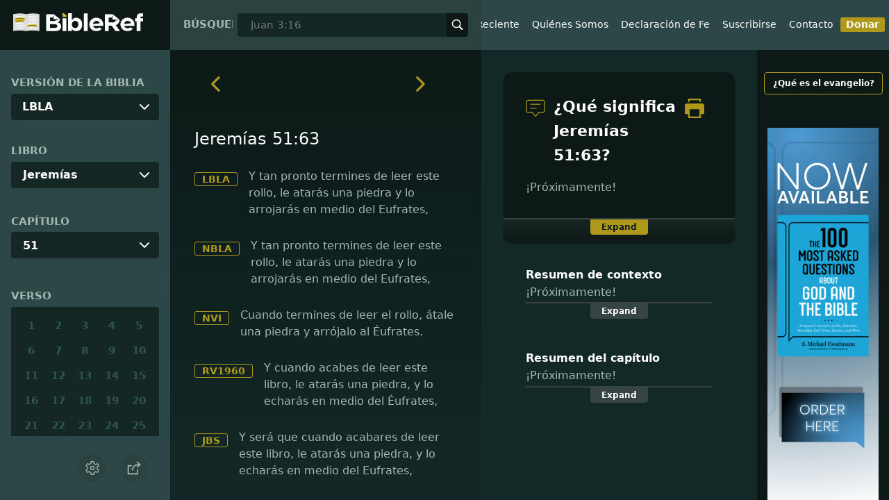

--- FILE ---
content_type: text/html
request_url: https://www.bibleref.com/espanol/Jeremias/51/Jeremias-51-63.html
body_size: 7610
content:
<!DOCTYPE html>
<html lang="en" xmlns="http://www.w3.org/1999/xhtml" itemscope itemtype="http://schema.org/webpage" xmlns:og="http://opengraphprotocol.org/schema/">

<head>
	<title>¿Qué significa Jeremías 51:63? | BibleRef.com</title>
    <META name="keywords" content="Jeremías 51:63">
    <META name="description" content="Y tan pronto termines de leer este rollo, le atarás una piedra y lo arrojarás en medio del Eufrates, - ¿Cuál es el significado de Jeremías 51:63?">
    <meta http-equiv="Content-Type" content="text/html; charset=utf-8">
    <meta name="viewport" content="width=device-width, initial-scale=1, user-scalable=no">
    <link rel="StyleSheet" href="https://www.bibleref.com/scommon/new-main-styles.css" type="text/css" media="screen">

    <link rel="image_src" itemprop="image" href="https://www.bibleref.com/images/logo3.png">
    <meta property="og:image" content="https://www.bibleref.com/images/BR-OG-image.jpg">
    <meta property="og:site_name" content="BibleRef.com">
    <meta property="og:type" content="website">
    <meta property="og:url" content="https://www.bibleref.com/espanol/Jeremias/51/Jeremias-51-63.html">
    <link rel="canonical" itemprop="url" href="https://www.bibleref.com/espanol/Jeremias/51/Jeremias-51-63.html">
    <script async src="https://www.googletagmanager.com/gtag/js?id=UA-36362452-7"></script>
    <script>
      window.dataLayer = window.dataLayer || [];
      function gtag(){ dataLayer.push(arguments);}
      gtag('js', new Date());
      gtag('config', 'UA-36362452-7');
    </script>
    <meta name="ZOOMPAGEBOOST" content="5">
</head>

<body data-site-theme="light" class="verse">
    <header>
        <a href="https://www.bibleref.com/espanol" class="logo">
            <img class="headerLogo" src="https://www.bibleRef.com/images/BibleRef-Logo.svg" alt="BibleRef.com logo">
        </a>
        <div class="search">
            <FORM class="zoom_searchform" action="https://www.bibleref.com/espanol/search.php" method="get">
                <INPUT type="hidden" value="0" name="zoom_sort" />
                <label for="zoom_query">Búsqueda</label>
                <INPUT class="zoom_searchbox" name="zoom_query" input type="text" placeholder="Juan 3:16">
                <button type="submit">
                    <svg xmlns="http://www.w3.org/2000/svg" width="24" height="24" viewBox="0 0 24 24">
                      <g fill="currentColor">
                        <path d="M22.561,20.439l-5.233-5.233a9.028,9.028,0,1,0-2.122,2.122l5.233,5.233a1.5,1.5,0,0,0,2.122-2.122ZM3,10a7,7,0,1,1,7,7A7.008,7.008,0,0,1,3,10Z"></path>
                      </g>
                    </svg>
                </button>
            </FORM>
        </div>
        <nav>
            <ul class="modal-menu">
                <li><a href="https://www.bibleref.com/espanol/" title="BibleRef homepage">Inicio</a></li>
                <li><a href="https://www.bibleref.com/espanol/new.html" title="Latest commentary from BibleRef">Lo Más Reciente</a></li>
                <li><a href="https://www.bibleref.com/espanol/about.html" title="About BibleRef.com">Quiénes Somos</a></li>
                <li><a href="https://www.bibleref.com/espanol/declaracion-de-fe.html" title="BibleRef.com statement of faith">Declaración de Fe</a></li>
                <li><a href="https://www.bibleref.com/espanol/subscribe.html" title="BibleRef.com subscribe">Suscribirse</a></li>
                <li><a href="https://www.bibleref.com/espanol/contact.html" title="Contact BibleRef.com">Contacto</a></li>
                <li><a href="https://www.bibleref.com/espanol/donate.html" title="Donate to BibleRef.com" class="highlighted">Donar</a></li>
            </ul>
        </nav>
        <ul class="settings-menu modal-menu">
            <li>
                <div class="toggle-wrap">
                    <span>Luz</span><input type="checkbox" id="toggle" class="checkbox" onclick="toggleTheme()"><label for="toggle" class="switch"></label><span>Oscuro</span>
                </div>
            </li>
            <li><label for="font">Familia tipográfica</label><select name="font" id="font" onchange="changeFont()">
                    <option value="system-ui">Predeterminada</option>
                    <option value="Arial">Arial</option>
                    <option value="Verdana">Verdana</option>
                    <option value="Helvetica">Helvetica</option>
                    <option value="Tahoma">Tahoma</option>
                    <option value="Georgia">Georgia</option>
                    <option value="Times New Roman">Times New Roman</option>
                </select></li>
            <li><label for="fontsize">Altura de la línea</label><select name="fontsize" id="fontsize" onchange="changeFontSize()">
                    <option value="1">Predeterminada</option>
                    <option value="1">1.0</option>
                    <option value="1.2">1.2</option>
                    <option value="1.5">1.5</option>
                    <option value="2">2</option>
                </select></li>
        </ul>
	<ul class="final-menu modal-menu">
	   <li>
		  <a href="https://www.facebook.com/sharer.php?u=https://bibleref.com" class="fb" title="Share BibleRef on Facebook">
			 <svg xmlns="http://www.w3.org/2000/svg" width="24" height="24" viewBox="0 0 24 24"><g><rect class="nc-transparent-rect" x="0" y="0" width="24" height="24" rx="0" ry="0" fill="none" stroke="none"></rect><g class="nc-icon-wrapper" fill="#ffffff"><path fill="currentColor" d="M9.03153,23L9,13H5V9h4V6.5C9,2.7886,11.29832,1,14.60914,1c1.58592,0,2.94893,0.11807,3.34615,0.17085 v3.87863l-2.29623,0.00104c-1.80061,0-2.14925,0.85562-2.14925,2.11119V9H18.75l-2,4h-3.24019v10H9.03153z"></path></g></g></svg>
			 Facebook
		  </a>
	   </li>
	   <li>
		  <a href="http://twitter.com/share?url=https://bibleref.com" class="tw" title="Share BibleRef on Twitter">
			 <svg xmlns="http://www.w3.org/2000/svg" width="24" height="24" viewBox="0 0 24 24"><g><rect class="nc-transparent-rect" x="0" y="0" width="24" height="24" rx="0" ry="0" fill="none" stroke="none"></rect><g class="nc-icon-wrapper" fill="#ffffff"><path fill="currentColor" d="M24,4.6c-0.9,0.4-1.8,0.7-2.8,0.8c1-0.6,1.8-1.6,2.2-2.7c-1,0.6-2,1-3.1,1.2c-0.9-1-2.2-1.6-3.6-1.6 c-2.7,0-4.9,2.2-4.9,4.9c0,0.4,0,0.8,0.1,1.1C7.7,8.1,4.1,6.1,1.7,3.1C1.2,3.9,1,4.7,1,5.6c0,1.7,0.9,3.2,2.2,4.1 C2.4,9.7,1.6,9.5,1,9.1c0,0,0,0,0,0.1c0,2.4,1.7,4.4,3.9,4.8c-0.4,0.1-0.8,0.2-1.3,0.2c-0.3,0-0.6,0-0.9-0.1c0.6,2,2.4,3.4,4.6,3.4 c-1.7,1.3-3.8,2.1-6.1,2.1c-0.4,0-0.8,0-1.2-0.1c2.2,1.4,4.8,2.2,7.5,2.2c9.1,0,14-7.5,14-14c0-0.2,0-0.4,0-0.6 C22.5,6.4,23.3,5.5,24,4.6z"></path></g></g></svg>
			 Twitter
		  </a>
	   </li>
	   <li>
		  <a href="https://pinterest.com/pin/create/link/?url=https://bibleref.com" class="pi" title="Share BibleRef on Pinterest">
			 <svg xmlns="http://www.w3.org/2000/svg" width="24" height="24" viewBox="0 0 24 24"><g><rect class="nc-transparent-rect" x="0" y="0" width="24" height="24" rx="0" ry="0" fill="none" stroke="none"></rect><g class="nc-icon-wrapper" fill="#ffffff"><path fill="currentColor" d="M12,0C5.4,0,0,5.4,0,12c0,5.1,3.2,9.4,7.6,11.2c-0.1-0.9-0.2-2.4,0-3.4c0.2-0.9,1.4-6,1.4-6S8.7,13,8.7,12 c0-1.7,1-2.9,2.2-2.9c1,0,1.5,0.8,1.5,1.7c0,1-0.7,2.6-1,4c-0.3,1.2,0.6,2.2,1.8,2.2c2.1,0,3.8-2.2,3.8-5.5c0-2.9-2.1-4.9-5-4.9 c-3.4,0-5.4,2.6-5.4,5.2c0,1,0.4,2.1,0.9,2.7c0.1,0.1,0.1,0.2,0.1,0.3c-0.1,0.4-0.3,1.2-0.3,1.4c-0.1,0.2-0.2,0.3-0.4,0.2 c-1.5-0.7-2.4-2.9-2.4-4.6c0-3.8,2.8-7.3,7.9-7.3c4.2,0,7.4,3,7.4,6.9c0,4.1-2.6,7.5-6.2,7.5c-1.2,0-2.4-0.6-2.8-1.4 c0,0-0.6,2.3-0.7,2.9c-0.3,1-1,2.3-1.5,3.1C9.6,23.8,10.8,24,12,24c6.6,0,12-5.4,12-12C24,5.4,18.6,0,12,0z"></path></g></g></svg>
			 Pinterest
		  </a>
	   </li>
	   <li>
		  <a class="SendEmail" href="" title="Share BibleRef via email">
			 <svg xmlns="http://www.w3.org/2000/svg" width="24" height="24" viewBox="0 0 24 24"><g><rect class="nc-transparent-rect" x="0" y="0" width="24" height="24" rx="0" ry="0" fill="none" stroke="none"></rect><g class="nc-icon-wrapper" fill="currentColor"><path d="M13.4,14.6A2.3,2.3,0,0,1,12,15a2.3,2.3,0,0,1-1.4-.4L0,8.9V19a3,3,0,0,0,3,3H21a3,3,0,0,0,3-3V8.9Z" fill="currentColor"></path><path data-color="color-2" d="M21,2H3A3,3,0,0,0,0,5V6a1.05,1.05,0,0,0,.5.9l11,6a.9.9,0,0,0,.5.1.9.9,0,0,0,.5-.1l11-6A1.05,1.05,0,0,0,24,6V5A3,3,0,0,0,21,2Z"></path></g></g></svg>
			 Email
		  </a>
	   </li>
	</ul>
        <div class="mobile-menu" onclick="showMenu(this)">
            <svg xmlns="http://www.w3.org/2000/svg" width="32" height="32" viewBox="0 0 32 32">
              <g fill="currentColor"><path d="M30,15H2c-0.6,0-1,0.4-1,1s0.4,1,1,1h28c0.6,0,1-0.4,1-1S30.6,15,30,15z"></path> <path d="M30,6H2C1.4,6,1,6.4,1,7s0.4,1,1,1h28c0.6,0,1-0.4,1-1S30.6,6,30,6z"></path> <path d="M30,24H2c-0.6,0-1,0.4-1,1s0.4,1,1,1h28c0.6,0,1-0.4,1-1S30.6,24,30,24z"></path></g>
            </svg>
        </div>
    </header>
    <main>
        <section id="bible-nav">
		<div id='bibleRefLinkSettings'>
<label for='bibleRefLinkVersion'>Versión de la Biblia</label>
<select type='text' name='bibleRefLinkVersion' id='bibleRefLinkVersion' onchange='changeVersion()'>
<option value='lbla'>LBLA</option>
<option value='nbla'>NBLA</option>
<option value='nvi'>NVI</option>
<option value='rv1960'>RV1960</option>
<option value='jbs'>JBS</option>
</select>
</div>
	
		<label for='bible-book'>Libro</label>
<div id='bible-book' class='dropdown'>
<button onclick='toggleBookDropdown()' class='dropbtn'>Jeremías</button>
<div id='book-content' class='dropdown-content'>
<a href='https://www.bibleref.com/espanol/Genesis' >Génesis</a>
<a href='https://www.bibleref.com/espanol/Exodo' >Éxodo</a>
<a href='https://www.bibleref.com/espanol/Levitico' >Levítico</a>
<a href='https://www.bibleref.com/espanol/Numeros' >Números</a>
<a href='https://www.bibleref.com/espanol/Deuteronomio' >Deuteronomio</a>
<a href='https://www.bibleref.com/espanol/Josue' >Josué</a>
<a href='https://www.bibleref.com/espanol/Jueces' >Jueces</a>
<a href='https://www.bibleref.com/espanol/Rut' >Rut</a>
<a href='https://www.bibleref.com/espanol/1-Samuel' >1 Samuel</a>
<a href='https://www.bibleref.com/espanol/2-Samuel' >2 Samuel</a>
<a href='https://www.bibleref.com/espanol/1-Reyes' >1 Reyes</a>
<a href='https://www.bibleref.com/espanol/2-Reyes' >2 Reyes</a>
<a href='https://www.bibleref.com/espanol/1-Cronicas' >1 Crónicas</a>
<a href='https://www.bibleref.com/espanol/2-Cronicas' >2 Crónicas</a>
<a href='https://www.bibleref.com/espanol/Esdras' >Esdras</a>
<a href='https://www.bibleref.com/espanol/Nehemias' >Nehemías</a>
<a href='https://www.bibleref.com/espanol/Ester' >Ester</a>
<a href='https://www.bibleref.com/espanol/Job' >Job</a>
<a href='https://www.bibleref.com/espanol/Salmos' >Salmos</a>
<a href='https://www.bibleref.com/espanol/Proverbios' >Proverbios</a>
<a href='https://www.bibleref.com/espanol/Eclesiastes' >Eclesiastés</a>
<a href='https://www.bibleref.com/espanol/Cantares' >Cantares</a>
<a href='https://www.bibleref.com/espanol/Isaias' >Isaías</a>
<a href='https://www.bibleref.com/espanol/Jeremias' class='selected'>Jeremías</a>
<a href='https://www.bibleref.com/espanol/Lamentaciones' >Lamentaciones</a>
<a href='https://www.bibleref.com/espanol/Ezequiel' >Ezequiel</a>
<a href='https://www.bibleref.com/espanol/Daniel' >Daniel</a>
<a href='https://www.bibleref.com/espanol/Oseas' >Oseas</a>
<a href='https://www.bibleref.com/espanol/Joel' >Joel</a>
<a href='https://www.bibleref.com/espanol/Amos' >Amós</a>
<a href='https://www.bibleref.com/espanol/Abdias' >Abdías</a>
<a href='https://www.bibleref.com/espanol/Jonas' >Jonás</a>
<a href='https://www.bibleref.com/espanol/Miqueas' >Miqueas</a>
<a href='https://www.bibleref.com/espanol/Nahum' >Nahúm</a>
<a href='https://www.bibleref.com/espanol/Habacuc' >Habacuc</a>
<a href='https://www.bibleref.com/espanol/Sofonias' >Sofonías</a>
<a href='https://www.bibleref.com/espanol/Hageo' >Hageo</a>
<a href='https://www.bibleref.com/espanol/Zacarias' >Zacarías</a>
<a href='https://www.bibleref.com/espanol/Malaquias' >Malaquías</a>
<a href='https://www.bibleref.com/espanol/Mateo' class='bookDivider'>Mateo</a>
<a href='https://www.bibleref.com/espanol/Marcos' >Marcos</a>
<a href='https://www.bibleref.com/espanol/Lucas' >Lucas</a>
<a href='https://www.bibleref.com/espanol/Juan' >Juan</a>
<a href='https://www.bibleref.com/espanol/Hechos' >Hechos</a>
<a href='https://www.bibleref.com/espanol/Romanos' >Romanos</a>
<a href='https://www.bibleref.com/espanol/1-Corintios' >1 Corintios</a>
<a href='https://www.bibleref.com/espanol/2-Corintios' >2 Corintios</a>
<a href='https://www.bibleref.com/espanol/Galatas' >Gálatas</a>
<a href='https://www.bibleref.com/espanol/Efesios' >Efesios</a>
<a href='https://www.bibleref.com/espanol/Filipenses' >Filipenses</a>
<a href='https://www.bibleref.com/espanol/Colosenses' >Colosenses</a>
<a href='https://www.bibleref.com/espanol/1-Tesalonicenses' >1 Tesalonicenses</a>
<a href='https://www.bibleref.com/espanol/2-Tesalonicenses' >2 Tesalonicenses</a>
<a href='https://www.bibleref.com/espanol/1-Timoteo' >1 Timoteo</a>
<a href='https://www.bibleref.com/espanol/2-Timoteo' >2 Timoteo</a>
<a href='https://www.bibleref.com/espanol/Tito' >Tito</a>
<a href='https://www.bibleref.com/espanol/Filemon' >Filemón</a>
<a href='https://www.bibleref.com/espanol/Hebreos' >Hebreos</a>
<a href='https://www.bibleref.com/espanol/Santiago' >Santiago</a>
<a href='https://www.bibleref.com/espanol/1-Pedro' >1 Pedro</a>
<a href='https://www.bibleref.com/espanol/2-Pedro' >2 Pedro</a>
<a href='https://www.bibleref.com/espanol/1-Juan' >1 Juan</a>
<a href='https://www.bibleref.com/espanol/2-Juan' >2 Juan</a>
<a href='https://www.bibleref.com/espanol/3-Juan' >3 Juan</a>
<a href='https://www.bibleref.com/espanol/Judas' >Judas</a>
<a href='https://www.bibleref.com/espanol/Apocalipsis' >Apocalipsis</a>
</div></div>
		<div id='bible-chapter' class='bible-chapter dropdown'>
<span>Capítulo</span>
<button onclick='toggleChapterDropdown()' class='dropbtn'>51</button>
<div id='chapter-content' class='chapters dropdown-content'>
<a href='https://www.bibleref.com/espanol/Jeremias/1/Jeremias-capitulo-1.html' class='inactive'>1</a>
<a href='https://www.bibleref.com/espanol/Jeremias/2/Jeremias-capitulo-2.html' class='inactive'>2</a>
<a href='https://www.bibleref.com/espanol/Jeremias/3/Jeremias-capitulo-3.html' class='inactive'>3</a>
<a href='https://www.bibleref.com/espanol/Jeremias/4/Jeremias-capitulo-4.html' class='inactive'>4</a>
<a href='https://www.bibleref.com/espanol/Jeremias/5/Jeremias-capitulo-5.html' class='inactive'>5</a>
<a href='https://www.bibleref.com/espanol/Jeremias/6/Jeremias-capitulo-6.html' class='inactive'>6</a>
<a href='https://www.bibleref.com/espanol/Jeremias/7/Jeremias-capitulo-7.html' class='inactive'>7</a>
<a href='https://www.bibleref.com/espanol/Jeremias/8/Jeremias-capitulo-8.html' class='inactive'>8</a>
<a href='https://www.bibleref.com/espanol/Jeremias/9/Jeremias-capitulo-9.html' class='inactive'>9</a>
<a href='https://www.bibleref.com/espanol/Jeremias/10/Jeremias-capitulo-10.html' class='inactive'>10</a>
<a href='https://www.bibleref.com/espanol/Jeremias/11/Jeremias-capitulo-11.html' class='inactive'>11</a>
<a href='https://www.bibleref.com/espanol/Jeremias/12/Jeremias-capitulo-12.html' class='inactive'>12</a>
<a href='https://www.bibleref.com/espanol/Jeremias/13/Jeremias-capitulo-13.html' class='inactive'>13</a>
<a href='https://www.bibleref.com/espanol/Jeremias/14/Jeremias-capitulo-14.html' class='inactive'>14</a>
<a href='https://www.bibleref.com/espanol/Jeremias/15/Jeremias-capitulo-15.html' class='inactive'>15</a>
<a href='https://www.bibleref.com/espanol/Jeremias/16/Jeremias-capitulo-16.html' class='inactive'>16</a>
<a href='https://www.bibleref.com/espanol/Jeremias/17/Jeremias-capitulo-17.html' class='inactive'>17</a>
<a href='https://www.bibleref.com/espanol/Jeremias/18/Jeremias-capitulo-18.html' class='inactive'>18</a>
<a href='https://www.bibleref.com/espanol/Jeremias/19/Jeremias-capitulo-19.html' class='inactive'>19</a>
<a href='https://www.bibleref.com/espanol/Jeremias/20/Jeremias-capitulo-20.html' class='inactive'>20</a>
<a href='https://www.bibleref.com/espanol/Jeremias/21/Jeremias-capitulo-21.html' class='inactive'>21</a>
<a href='https://www.bibleref.com/espanol/Jeremias/22/Jeremias-capitulo-22.html' class='inactive'>22</a>
<a href='https://www.bibleref.com/espanol/Jeremias/23/Jeremias-capitulo-23.html' class='inactive'>23</a>
<a href='https://www.bibleref.com/espanol/Jeremias/24/Jeremias-capitulo-24.html' class='inactive'>24</a>
<a href='https://www.bibleref.com/espanol/Jeremias/25/Jeremias-capitulo-25.html' class='inactive'>25</a>
<a href='https://www.bibleref.com/espanol/Jeremias/26/Jeremias-capitulo-26.html' class='inactive'>26</a>
<a href='https://www.bibleref.com/espanol/Jeremias/27/Jeremias-capitulo-27.html' class='inactive'>27</a>
<a href='https://www.bibleref.com/espanol/Jeremias/28/Jeremias-capitulo-28.html' class='inactive'>28</a>
<a href='https://www.bibleref.com/espanol/Jeremias/29/Jeremias-capitulo-29.html' class='inactive'>29</a>
<a href='https://www.bibleref.com/espanol/Jeremias/30/Jeremias-capitulo-30.html' class='inactive'>30</a>
<a href='https://www.bibleref.com/espanol/Jeremias/31/Jeremias-capitulo-31.html' class='inactive'>31</a>
<a href='https://www.bibleref.com/espanol/Jeremias/32/Jeremias-capitulo-32.html' class='inactive'>32</a>
<a href='https://www.bibleref.com/espanol/Jeremias/33/Jeremias-capitulo-33.html' class='inactive'>33</a>
<a href='https://www.bibleref.com/espanol/Jeremias/34/Jeremias-capitulo-34.html' class='inactive'>34</a>
<a href='https://www.bibleref.com/espanol/Jeremias/35/Jeremias-capitulo-35.html' class='inactive'>35</a>
<a href='https://www.bibleref.com/espanol/Jeremias/36/Jeremias-capitulo-36.html' class='inactive'>36</a>
<a href='https://www.bibleref.com/espanol/Jeremias/37/Jeremias-capitulo-37.html' class='inactive'>37</a>
<a href='https://www.bibleref.com/espanol/Jeremias/38/Jeremias-capitulo-38.html' class='inactive'>38</a>
<a href='https://www.bibleref.com/espanol/Jeremias/39/Jeremias-capitulo-39.html' class='inactive'>39</a>
<a href='https://www.bibleref.com/espanol/Jeremias/40/Jeremias-capitulo-40.html' class='inactive'>40</a>
<a href='https://www.bibleref.com/espanol/Jeremias/41/Jeremias-capitulo-41.html' class='inactive'>41</a>
<a href='https://www.bibleref.com/espanol/Jeremias/42/Jeremias-capitulo-42.html' class='inactive'>42</a>
<a href='https://www.bibleref.com/espanol/Jeremias/43/Jeremias-capitulo-43.html' class='inactive'>43</a>
<a href='https://www.bibleref.com/espanol/Jeremias/44/Jeremias-capitulo-44.html' class='inactive'>44</a>
<a href='https://www.bibleref.com/espanol/Jeremias/45/Jeremias-capitulo-45.html' class='inactive'>45</a>
<a href='https://www.bibleref.com/espanol/Jeremias/46/Jeremias-capitulo-46.html' class='inactive'>46</a>
<a href='https://www.bibleref.com/espanol/Jeremias/47/Jeremias-capitulo-47.html' class='inactive'>47</a>
<a href='https://www.bibleref.com/espanol/Jeremias/48/Jeremias-capitulo-48.html' class='inactive'>48</a>
<a href='https://www.bibleref.com/espanol/Jeremias/49/Jeremias-capitulo-49.html' class='inactive'>49</a>
<a href='https://www.bibleref.com/espanol/Jeremias/50/Jeremias-capitulo-50.html' class='inactive'>50</a>
<a href='https://www.bibleref.com/espanol/Jeremias/51/Jeremias-capitulo-51.html' class='active inactive'>51</a>
<a href='https://www.bibleref.com/espanol/Jeremias/52/Jeremias-capitulo-52.html' class='inactive'>52</a>
</div></div>

		<div class='bible-verse'>
<span>Verso</span>
<div class='verses'>
<a href='https://www.bibleref.com/espanol/Jeremias/51/Jeremias-51-1.html' class='inactive'>1</a>
<a href='https://www.bibleref.com/espanol/Jeremias/51/Jeremias-51-2.html' class='inactive'>2</a>
<a href='https://www.bibleref.com/espanol/Jeremias/51/Jeremias-51-3.html' class='inactive'>3</a>
<a href='https://www.bibleref.com/espanol/Jeremias/51/Jeremias-51-4.html' class='inactive'>4</a>
<a href='https://www.bibleref.com/espanol/Jeremias/51/Jeremias-51-5.html' class='inactive'>5</a>
<a href='https://www.bibleref.com/espanol/Jeremias/51/Jeremias-51-6.html' class='inactive'>6</a>
<a href='https://www.bibleref.com/espanol/Jeremias/51/Jeremias-51-7.html' class='inactive'>7</a>
<a href='https://www.bibleref.com/espanol/Jeremias/51/Jeremias-51-8.html' class='inactive'>8</a>
<a href='https://www.bibleref.com/espanol/Jeremias/51/Jeremias-51-9.html' class='inactive'>9</a>
<a href='https://www.bibleref.com/espanol/Jeremias/51/Jeremias-51-10.html' class='inactive'>10</a>
<a href='https://www.bibleref.com/espanol/Jeremias/51/Jeremias-51-11.html' class='inactive'>11</a>
<a href='https://www.bibleref.com/espanol/Jeremias/51/Jeremias-51-12.html' class='inactive'>12</a>
<a href='https://www.bibleref.com/espanol/Jeremias/51/Jeremias-51-13.html' class='inactive'>13</a>
<a href='https://www.bibleref.com/espanol/Jeremias/51/Jeremias-51-14.html' class='inactive'>14</a>
<a href='https://www.bibleref.com/espanol/Jeremias/51/Jeremias-51-15.html' class='inactive'>15</a>
<a href='https://www.bibleref.com/espanol/Jeremias/51/Jeremias-51-16.html' class='inactive'>16</a>
<a href='https://www.bibleref.com/espanol/Jeremias/51/Jeremias-51-17.html' class='inactive'>17</a>
<a href='https://www.bibleref.com/espanol/Jeremias/51/Jeremias-51-18.html' class='inactive'>18</a>
<a href='https://www.bibleref.com/espanol/Jeremias/51/Jeremias-51-19.html' class='inactive'>19</a>
<a href='https://www.bibleref.com/espanol/Jeremias/51/Jeremias-51-20.html' class='inactive'>20</a>
<a href='https://www.bibleref.com/espanol/Jeremias/51/Jeremias-51-21.html' class='inactive'>21</a>
<a href='https://www.bibleref.com/espanol/Jeremias/51/Jeremias-51-22.html' class='inactive'>22</a>
<a href='https://www.bibleref.com/espanol/Jeremias/51/Jeremias-51-23.html' class='inactive'>23</a>
<a href='https://www.bibleref.com/espanol/Jeremias/51/Jeremias-51-24.html' class='inactive'>24</a>
<a href='https://www.bibleref.com/espanol/Jeremias/51/Jeremias-51-25.html' class='inactive'>25</a>
<a href='https://www.bibleref.com/espanol/Jeremias/51/Jeremias-51-26.html' class='inactive'>26</a>
<a href='https://www.bibleref.com/espanol/Jeremias/51/Jeremias-51-27.html' class='inactive'>27</a>
<a href='https://www.bibleref.com/espanol/Jeremias/51/Jeremias-51-28.html' class='inactive'>28</a>
<a href='https://www.bibleref.com/espanol/Jeremias/51/Jeremias-51-29.html' class='inactive'>29</a>
<a href='https://www.bibleref.com/espanol/Jeremias/51/Jeremias-51-30.html' class='inactive'>30</a>
<a href='https://www.bibleref.com/espanol/Jeremias/51/Jeremias-51-31.html' class='inactive'>31</a>
<a href='https://www.bibleref.com/espanol/Jeremias/51/Jeremias-51-32.html' class='inactive'>32</a>
<a href='https://www.bibleref.com/espanol/Jeremias/51/Jeremias-51-33.html' class='inactive'>33</a>
<a href='https://www.bibleref.com/espanol/Jeremias/51/Jeremias-51-34.html' class='inactive'>34</a>
<a href='https://www.bibleref.com/espanol/Jeremias/51/Jeremias-51-35.html' class='inactive'>35</a>
<a href='https://www.bibleref.com/espanol/Jeremias/51/Jeremias-51-36.html' class='inactive'>36</a>
<a href='https://www.bibleref.com/espanol/Jeremias/51/Jeremias-51-37.html' class='inactive'>37</a>
<a href='https://www.bibleref.com/espanol/Jeremias/51/Jeremias-51-38.html' class='inactive'>38</a>
<a href='https://www.bibleref.com/espanol/Jeremias/51/Jeremias-51-39.html' class='inactive'>39</a>
<a href='https://www.bibleref.com/espanol/Jeremias/51/Jeremias-51-40.html' class='inactive'>40</a>
<a href='https://www.bibleref.com/espanol/Jeremias/51/Jeremias-51-41.html' class='inactive'>41</a>
<a href='https://www.bibleref.com/espanol/Jeremias/51/Jeremias-51-42.html' class='inactive'>42</a>
<a href='https://www.bibleref.com/espanol/Jeremias/51/Jeremias-51-43.html' class='inactive'>43</a>
<a href='https://www.bibleref.com/espanol/Jeremias/51/Jeremias-51-44.html' class='inactive'>44</a>
<a href='https://www.bibleref.com/espanol/Jeremias/51/Jeremias-51-45.html' class='inactive'>45</a>
<a href='https://www.bibleref.com/espanol/Jeremias/51/Jeremias-51-46.html' class='inactive'>46</a>
<a href='https://www.bibleref.com/espanol/Jeremias/51/Jeremias-51-47.html' class='inactive'>47</a>
<a href='https://www.bibleref.com/espanol/Jeremias/51/Jeremias-51-48.html' class='inactive'>48</a>
<a href='https://www.bibleref.com/espanol/Jeremias/51/Jeremias-51-49.html' class='inactive'>49</a>
<a href='https://www.bibleref.com/espanol/Jeremias/51/Jeremias-51-50.html' class='inactive'>50</a>
<a href='https://www.bibleref.com/espanol/Jeremias/51/Jeremias-51-51.html' class='inactive'>51</a>
<a href='https://www.bibleref.com/espanol/Jeremias/51/Jeremias-51-52.html' class='inactive'>52</a>
<a href='https://www.bibleref.com/espanol/Jeremias/51/Jeremias-51-53.html' class='inactive'>53</a>
<a href='https://www.bibleref.com/espanol/Jeremias/51/Jeremias-51-54.html' class='inactive'>54</a>
<a href='https://www.bibleref.com/espanol/Jeremias/51/Jeremias-51-55.html' class='inactive'>55</a>
<a href='https://www.bibleref.com/espanol/Jeremias/51/Jeremias-51-56.html' class='inactive'>56</a>
<a href='https://www.bibleref.com/espanol/Jeremias/51/Jeremias-51-57.html' class='inactive'>57</a>
<a href='https://www.bibleref.com/espanol/Jeremias/51/Jeremias-51-58.html' class='inactive'>58</a>
<a href='https://www.bibleref.com/espanol/Jeremias/51/Jeremias-51-59.html' class='inactive'>59</a>
<a href='https://www.bibleref.com/espanol/Jeremias/51/Jeremias-51-60.html' class='inactive'>60</a>
<a href='https://www.bibleref.com/espanol/Jeremias/51/Jeremias-51-61.html' class='inactive'>61</a>
<a href='https://www.bibleref.com/espanol/Jeremias/51/Jeremias-51-62.html' class='inactive'>62</a>
<a href='https://www.bibleref.com/espanol/Jeremias/51/Jeremias-51-63.html' class='active inactive'>63</a>
<a href='https://www.bibleref.com/espanol/Jeremias/51/Jeremias-51-64.html' class='inactive'>64</a>
</div></div>

            <div class="buttons">
                <div class="action-button mobile bible">
                    <a href="#scripture">
                        <svg xmlns="http://www.w3.org/2000/svg" width="32" height="32" viewBox="0 0 32 32">
                          <g stroke-linecap="round" stroke-linejoin="round" stroke-width="2" fill="none" stroke="currentColor"><polygon points="1,2 16,7 31,2 31,25 16,30 1,25 "></polygon> <line x1="13" y1="11.667" x2="5" y2="9"></line> <line x1="13" y1="17.333" x2="5" y2="15"></line> <line x1="5" y1="21" x2="13" y2="23.667"></line> <line x1="19" y1="11.667" x2="27" y2="9"></line> <line x1="19" y1="17.333" x2="27" y2="15"></line> <line x1="27" y1="21" x2="19" y2="23.667"></line></g>
                        </svg>
                    </a>
                </div>
                <div class="action-button mobile commentary">
                    <a href="#content-commentary">
                        <svg xmlns="http://www.w3.org/2000/svg" width="32" height="32" viewBox="0 0 32 32">
                          <g stroke-linecap="round" stroke-linejoin="round" stroke-width="2" fill="none" stroke="currentColor"><path d="M28,2H4A3,3,0,0,0,1,5V21a3,3,0,0,0,3,3h7l5,6,5-6h7a3,3,0,0,0,3-3V5A3,3,0,0,0,28,2Z"></path> <line x1="8" y1="10" x2="24" y2="10"></line> <line x1="8" y1="16" x2="17" y2="16"></line></g>
                        </svg>
                    </a>
                </div>
                <div class="action-button mobile chapter">
                    <a href="#summary-book">
                        <svg xmlns="http://www.w3.org/2000/svg" width="32" height="32" viewBox="0 0 32 32">
                          <g stroke-linecap="round" stroke-linejoin="round" stroke-width="2" fill="none" stroke="currentColor"><rect x="3" y="5" width="22" height="26"></rect> <line x1="8" y1="12" x2="20" y2="12"></line> <line x1="8" y1="18" x2="20" y2="18"></line> <line x1="8" y1="24" x2="12" y2="24"></line> <polyline points=" 6,1 29,1 29,28 "></polyline></g>
                        </svg>
                    </a>
                </div>
                <div class="action-button mobile book">
                    <a href="#summary-chapter">
                        <svg xmlns="http://www.w3.org/2000/svg" width="32" height="32" viewBox="0 0 32 32">
                          <g stroke-linecap="round" stroke-linejoin="round" stroke-width="2" fill="none" stroke="currentColor"><polyline points="22,1 22,12 18,9 14,12 14,1 "></polyline> <path d="M28,25V1H7C5.343,1,4,2.343,4,4v24"></path> <path d="M28,31v-6H7 c-1.657,0-3,1.343-3,3v0c0,1.657,1.343,3,3,3H28z"></path> <line x1="8" y1="25" x2="8" y2="5"></line></g>
                        </svg>
                    </a>
                </div>
                <div class="action-button mobile settings" onclick="settingsMenu()">
                    <svg xmlns="http://www.w3.org/2000/svg" width="32" height="32" viewBox="0 0 32 32">
                      <g stroke-linecap="round" stroke-linejoin="round" stroke-width="2" fill="none" stroke="currentColor"><circle cx="16" cy="16" r="4"></circle> <path d="M27,16a11.057,11.057,0,0,0-.217-2.175L30.49,11.1l-3-5.2L23.263,7.754a10.955,10.955,0,0,0-3.754-2.172L19,1H13l-.509,4.582A10.955,10.955,0,0,0,8.737,7.754L4.51,5.9l-3,5.2,3.707,2.727a11.009,11.009,0,0,0,0,4.35L1.51,20.9l3,5.2,4.227-1.852a10.955,10.955,0,0,0,3.754,2.172L13,31h6l.509-4.582a10.955,10.955,0,0,0,3.754-2.172L27.49,26.1l3-5.2-3.707-2.727A11.057,11.057,0,0,0,27,16Z"></path></g>
                    </svg>
                </div>
                <div class="action-button sharebutton" onclick="shareMenu()">
                    <svg xmlns="http://www.w3.org/2000/svg" width="24" height="24" viewBox="0 0 24 24"><g><rect class="nc-transparent-rect" x="0" y="0" width="24" height="24" rx="0" ry="0" fill="none" stroke="none"/><g class="nc-icon-wrapper" stroke-linecap="square" stroke-linejoin="miter" stroke-width="2" fill="currentColor" stroke="currentColor" stroke-miterlimit="10"><polyline points="18 15 18 22 2 22 2 8 7 8" fill="none" stroke="currentColor"/> <path data-cap="butt" data-color="color-2" d="M9,16A10,10,0,0,1,19,6h3" fill="none" stroke-linecap="butt"/> <polyline data-color="color-2" points="18 10 22 6 18 2" fill="none"/></g></g></svg>
                </div>
            </div>
        </section>
        <section class="scripture verse" id="scripture">
            <div class='scripture-nav'>
	<a href='https://www.bibleref.com/espanol/Jeremias/51/Jeremias-51-62.html'>
		<svg xmlns='http://www.w3.org/2000/svg' width='50' height='50' viewBox='0 0 32 32'><g stroke-linecap='round' stroke-linejoin='round' stroke-width='2' fill='none'  stroke='currentColor'><polyline points='16,10 10,16 16,22' transform='translate(0, 0)'></polyline></g></svg>
	</a>
	<a href='https://www.bibleref.com/espanol/Jeremias/51/Jeremias-51-64.html'>
		<svg xmlns='http://www.w3.org/2000/svg' width='50' height='50' viewBox='0 0 32 32'><g stroke-linecap='round' stroke-linejoin='round' stroke-width='2' fill='none' stroke='currentColor'><polyline points='12,10 18,16 12,22' transform='translate(0, 0)'></polyline></g></svg>
	</a>
</div>

<span id="titleLine">
	<h1>Jeremías 51:63</h1>
</span> 
<div class='bottomPadding lbla'>
<a href='https://www.christianbook.com/apps/easyfind?Ns=product.number_sold&N=1014722%204294872817&event=EBRN&Ne=200900&Nso=1&Nu=product.endeca_rollup&category=Bibles' target='_blank'>LBLA</a>
<span>Y tan pronto termines de leer este rollo, le atarás una piedra y lo arrojarás en medio del Eufrates,</span>
</div>
<div class='bottomPadding nbla'>
<a href='https://www.christianbook.com/Christian/Books/easy_find?Ntt=nbla&N=0&Ntk=keywords&action=Search&Ne=0&event=ESRCG&nav_search=1&cms=1&ps_exit=RETURN%7Clegacy&ps_domain=www' target='_blank'>NBLA</a>
<span>Y tan pronto termines de leer este rollo, le atarás una piedra y lo arrojarás en medio del Eufrates,</span>
</div>
<div class='bottomPadding nvi'>
<a href='https://www.christianbook.com/apps/easyfind?Ns=product.number_sold&N=1014722%204294872819&event=EBRN&Ne=200900&Nso=1&Nu=product.endeca_rollup&category=Bibles' target='_blank'>NVI</a>
<span>Cuando termines de leer el rollo, átale una piedra y arrójalo al Éufrates.</span>
</div>
<div class='bottomPadding rv1960'>
<a href='https://www.christianbook.com/apps/easyfind?Ns=product.number_sold&N=1014722%204294872835&event=EBRN&Ne=200900&Nso=1&Nu=product.endeca_rollup&category=Bibles' target='_blank'>RV1960</a>
<span>Y cuando acabes de leer este libro, le atarás una piedra, y lo echarás en medio del Éufrates,</span>
</div>
<div class='bottomPadding jbs'>
<a href='https://www.bible.com/bible/1076/GEN.1.JBS' target='_blank'>JBS</a>
<span>Y será que cuando acabares de leer este libro, le atarás una piedra, y lo echarás en medio del Eufrates,</span>
</div>


<div class='scripture-nav'>
	<a href='https://www.bibleref.com/espanol/Jeremias/51/Jeremias-51-62.html'>
		<svg xmlns='http://www.w3.org/2000/svg' width='50' height='50' viewBox='0 0 32 32'><g stroke-linecap='round' stroke-linejoin='round' stroke-width='2' fill='none'  stroke='currentColor'><polyline points='16,10 10,16 16,22' transform='translate(0, 0)'></polyline></g></svg>
	</a>
	<a href='https://www.bibleref.com/espanol/Jeremias/51/Jeremias-51-64.html'>
		<svg xmlns='http://www.w3.org/2000/svg' width='50' height='50' viewBox='0 0 32 32'><g stroke-linecap='round' stroke-linejoin='round' stroke-width='2' fill='none' stroke='currentColor'><polyline points='12,10 18,16 12,22' transform='translate(0, 0)'></polyline></g></svg>
	</a>
</div>
            <div id="footer-desktop">
			<section class="follow">
				<span>Follow Us:</span>
				<a target="_blank" href="https://www.facebook.com/BibleRefcom/">
					<img src="https://www.bibleref.com/img/logo-facebook-gold.svg">
				</a>
				<a target="_blank" href="https://twitter.com/BibleRefCom">
					<img src="https://www.bibleref.com/img/logo-twitter-gold.svg">
				</a>
				<a target="_blank" href="https://www.instagram.com/biblerefdotcom/">
				   <img src="https://www.bibleref.com/img/logo-instagram-gold.svg">
				</a>
			</section>
			<div style="font-size: .8em; line-height: 1.2em;">
			<div class="bottomPadding copyright">
			  <script type="text/javascript" src="https://www.gotquestions.org/scommon/copyright.js"></script><br>
			  <a href="https://www.bibleref.com/espanol">www.BibleRef.com</a>&nbsp;&nbsp;|&nbsp;&nbsp;
			  <a href="https://www.bibleref.com/espanol/libros-de-la-Biblia.html">Libros de la Biblia</a>
			</div>
              SANTA BIBLIA, NUEVA VERSIÓN INTERNACIONAL&reg; NVI&reg; Copyright&copy; 1999, 2015 por Biblica&reg;.<br><br>
				La Biblia de las Américas, LBLA Copyright&copy; 1986, 1995, 1997 por The Lockman Foundation<br><br>
				Nueva Biblia de las Américas&trade; NBLA&trade; Copyright&copy; 2005 por The Lockman Foundation<br><br>
				Biblia del Jubileo 2000 (JUS) Copyright&copy; 2000, 2001, 2010, 2014, 2017, 2020 by Ransom Press International<br><br>
				Versión Reina-Valera 1960 Copyright&copy; Sociedades Bíblicas en América Latina, 1960. Derechos renovados, Sociedades Bíblicas Unidas, 1988.
			  </div>
            </div>
        </section>
        <section class="content">
            <div class="content-commentary" id="content-commentary">
   <div class="comment leftcomment">
      <h1>
         <svg xmlns="http://www.w3.org/2000/svg" width="48" height="48" viewBox="0 0 48 48">
            <g stroke-linecap="round" stroke-linejoin="round" stroke-width="2" fill="none" stroke="currentColor">
               <path d="M42,4H6A4,4,0,0,0,2,8V30a4,4,0,0,0,4,4H16l8,10,8-10H42a4,4,0,0,0,4-4V8A4,4,0,0,0,42,4Z"></path>
               <line x1="12" y1="14" x2="36" y2="14"></line>
               <line x1="12" y1="24" x2="26" y2="24"></line>
            </g>
         </svg>
         ¿Qué significa Jeremías 51:63?
	<a href="https://bibleref.com/biblepassage/Printer?section=Jeremias_51:63&lang=es" target="_blank">
		<svg xmlns="http://www.w3.org/2000/svg" width="48" height="48" viewBox="0 0 24 24"><g><rect class="nc-transparent-rect" x="0" y="0" width="24" height="24" rx="0" ry="0" fill="none" stroke="none"></rect><g class="nc-icon-wrapper" fill="currentColor"><path data-color="color-2" d="M20,4H18V2H6V4H4V1A1,1,0,0,1,5,0H19a1,1,0,0,1,1,1Z"></path><path d="M21,6H3A3,3,0,0,0,0,9v9a1,1,0,0,0,1,1H4v4a1,1,0,0,0,1,1H19a1,1,0,0,0,1-1V19h3a1,1,0,0,0,1-1V9A3,3,0,0,0,21,6ZM18,22H6V13H18Z" fill="currentColor"></path></g></g></svg>
	</a>
      </h1>
      ¡Próximamente!
   </div>
   <div class="expand" onclick="expandText(this)">
      <span>Expand</span>
   </div>
</div>
<div class="content-summary summary-book" id="summary-book">
   <div>
      <script type="text/javascript" src="https://www.bibleref.com/espanol/summaries/verse-context.js"></script>
   </div>
   <div class="expand" onclick="expandText(this)">
      <span>Expand</span>
   </div>
</div>
<div class="content-summary summary-chapter" id="summary-chapter">
   <div>
      <script type="text/javascript" src="https://www.bibleref.com/espanol/summaries/chapter-summary.js"></script>
   </div>
   <div class="expand" onclick="expandText(this)">
      <span>Expand</span>
   </div>
</div>
        </section>
        <section class="right-spons">
            <a href="https://www.bibleref.com/espanol/el-evangelio.html" class="link">¿Qué es el evangelio?</a>
            <div class="adManager-placeholder"></div>
	    <div class="app">
		Download the app:<br>
		<a href="https://apps.apple.com/us/app/got-questions/id1596177226" target="_blank" rel="noopener" class="applink">
			<img src="https://www.bibleref.com/img/apple-appstore.svg">
		</a>
		<a href="https://play.google.com/store/apps/details?id=org.gotquestions.bibleref" target="_blank" rel="noopener" class="applink">
			<img src="https://www.bibleref.com/img/google-play.svg" class="appSource">
		</a>
            </div>
	    <div class="ministry">
		BibleRef.com is a ministry of<br><a target="_blank" href="https://www.gotquestions.org"><img></a>
            </div>
        </section>
        <div id="footer-mobile">
			<section class="follow">
				<span>Follow Us:</span>
				<a target="_blank" href="https://www.facebook.com/BibleRefcom/">
					<img src="https://www.bibleref.com/img/logo-facebook-gold.svg">
				</a>
				<a target="_blank" href="https://twitter.com/BibleRefCom">
					<img src="https://www.bibleref.com/img/logo-twitter-gold.svg">
				</a>
				<a target="_blank" href="https://www.instagram.com/biblerefdotcom/">
				   <img src="https://www.bibleref.com/img/logo-instagram-gold.svg">
				</a>
			</section>
			<div style="font-size: .8em; line-height: 1.2em;">
			<div class="bottomPadding copyright">
			  <script type="text/javascript" src="https://www.gotquestions.org/scommon/copyright.js"></script><br>
			  <a href="https://www.bibleref.com/espanol">www.BibleRef.com</a>&nbsp;&nbsp;|&nbsp;&nbsp;
			  <a href="https://www.bibleref.com/espanol/libros-de-la-Biblia.html">Libros de la Biblia</a>
			</div>
			  SANTA BIBLIA, NUEVA VERSIÓN INTERNACIONAL&reg; NVI&reg; Copyright&copy; 1999, 2015 por Biblica&reg;.<br><br>
				La Biblia de las Américas, LBLA Copyright&copy; 1986, 1995, 1997 por The Lockman Foundation<br><br>
				Nueva Biblia de las Américas&trade; NBLA&trade; Copyright&copy; 2005 por The Lockman Foundation<br><br>
				Biblia del Jubileo 2000 (JUS) Copyright&copy; 2000, 2001, 2010, 2014, 2017, 2020 by Ransom Press International<br><br>
				Versión Reina-Valera 1960 Copyright&copy; Sociedades Bíblicas en América Latina, 1960. Derechos renovados, Sociedades Bíblicas Unidas, 1988.
			  </div>
        </div>
    </main>
    <script src="https://www.bibleref.com/js/new-brscripts.js"></script>
</body>

</html>


--- FILE ---
content_type: application/javascript
request_url: https://www.bibleref.com/espanol/summaries/verse-context.js
body_size: 85
content:
document.write("<center><b> Resumen de contexto</b><br>¡Próximamente!</center>");


--- FILE ---
content_type: application/javascript
request_url: https://www.bibleref.com/espanol/summaries/chapter-summary.js
body_size: 87
content:
document.write(" <center><b>Resumen del capítulo</b><br>¡Próximamente!</center>");
